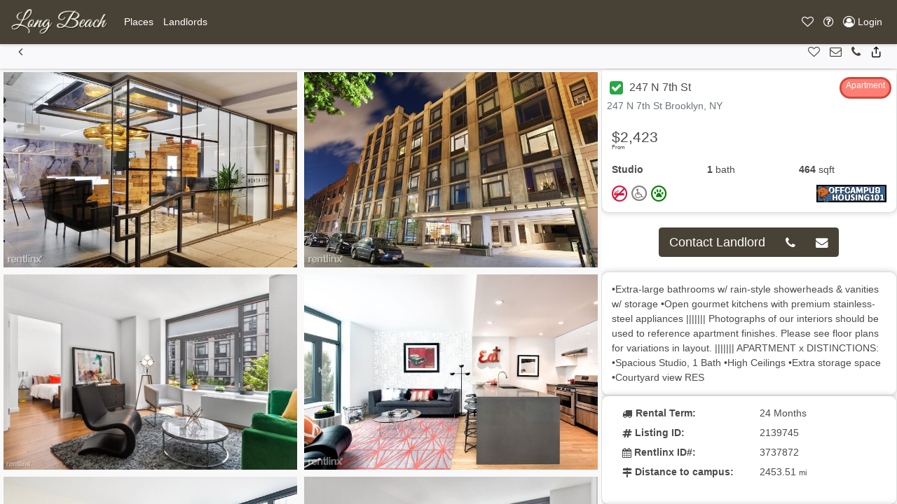

--- FILE ---
content_type: text/html; charset=UTF-8
request_url: https://long-beach-apartments.net/North-America/United-States/New-York/Brooklyn/247-N-7th-St-2139745/
body_size: 10801
content:
<!DOCTYPE html>
<html lang="en">
<head>
    <script>
				var user_ip = "172.71.150.147";
			</script>		 <meta charset="utf-8">
		 <meta name="viewport" content="width=device-width, initial-scale=1, maximum-scale=1, user-scalable=no">
		    <meta name="robots" content="all" />
            <meta name="description" content="Long Beach Apartments House & Apartment Rentals in Long Beach, CA">
    
    <link rel="alternate" href="https://long-beach-apartments.net" hreflang="en-US" />
    <title>Places for Rent in 247-N-7th-St-2139745, Brooklyn</title>    <link href="/__inc/js/vendor/jquery-ui-1.12.1/jquery-ui.min.css" type="text/css" rel="stylesheet">
    <link href="/__inc/css/styles.css" type="text/css" rel="stylesheet">
    <script>
                var google_map_zoom_level = 12,
          user_lat = parseFloat(0),
          user_long = parseFloat(0),
          site_location_pin = "/shared/images/location_pins/default-pin.png",
          primary_color = "#484236",
          secondary_color = "#000000",
          units = "mi";
        var kM = 'AIzaSyBgQtSfSjwznHrgtKREc6Tqw-6VBDw2B1A';
    </script>
    <script src="https://ajax.googleapis.com/ajax/libs/jquery/3.5.1/jquery.min.js"></script>
    <script src="/__inc/js/vendor/jquery-ui-1.12.1/jquery-ui.min.js"></script>
    <script src="https://cdnjs.cloudflare.com/ajax/libs/popper.js/1.14.7/umd/popper.min.js"
            integrity="sha384-UO2eT0CpHqdSJQ6hJty5KVphtPhzWj9WO1clHTMGa3JDZwrnQq4sF86dIHNDz0W1" crossorigin="anonymous"></script>
    <script src="/__inc/js/bootstrap/js/bootstrap.min.js"></script>
    <script src="https://www.google.com/recaptcha/api.js" defer></script>
	<!--script async src="https://pagead2.googlesyndication.com/pagead/js/adsbygoogle.js?client=ca-pub-2081699387745924"
     crossorigin="anonymous"></script-->	
    <!-- Google Tag Manager -->

    <script>
      function onRecaptcha(token) {
        document.getElementById("include_recaptcha").submit();
      }
      (function (i, s, o, g, r, a, m) {
        i['GoogleAnalyticsObject'] = r;
        i[r] = i[r] || function () {
          (i[r].q = i[r].q || []).push(arguments)
        }, i[r].l = 1 * new Date();
        a = s.createElement(o),
          m = s.getElementsByTagName(o)[0];
        a.async = 1;
        a.src = g;
        m.parentNode.insertBefore(a, m)
      })(window, document, 'script', '//www.google-analytics.com/analytics.js', 'ga');

      ga('create', 'UA-20973070-34', 'auto', {'allowLinker': true}); // Main och101.com tracking
      ga('create', 'UA-2700927-104', 'auto', {'name': '', 'allowLinker': true}); // Site specific tracking

      ga('require', 'linker');
      ga('.require', 'linker');

      ga('require', 'ecommerce', 'ecommerce.js');
      ga('.require', 'ecommerce', 'ecommerce.js');

      //ga('linker:autoLink', ['<?//= get_site_option('url') ?>//', '<?//= get_site_option('initials')?>//.<?//= get_site_option('url') ?>//']);

      ga('send', 'pageview'); // Send to och101 main
      ga('.send', 'pageview'); // Send to school specific
      
      $(document).ready(function(){
        toastr.options = {
          "closeButton": true,
          "debug": true,
          "newestOnTop": false,
          "progressBar": true,
          "positionClass": "toast-top-right",
          "preventDuplicates": false,
          "onclick": null,
          "showDuration": "300",
          "hideDuration": "1000",
          "timeOut": "9000",
          "extendedTimeOut": "1000",
          "showEasing": "swing",
          "hideEasing": "linear",
          "showMethod": "fadeIn",
          "hideMethod": "fadeOut"
        }
                })
    </script>
    		<link href="/__inc/images/favicon.png" rel="shortcut icon">
		            <link href="/__inc/css/och7_styles.css" type="text/css" rel="stylesheet">
            
            <script type="application/ld+json">
{
  "@context": "http://schema.org",
  "@type": "WebSite",
  "url": "http://long-beach-apartments.net/",
  "name" : "Long Beach Apartments",
  "alternateName" : "Long Beach Apartments",
  "potentialAction": {
	"@type": "SearchAction",
	"target": "https://long-beach-apartments.net/?search={loc_search}",
	"query-input": "required name=loc_search"
  },
  "logo": "https://och101.com/__inc/images/och101-logo.png",
  "contactPoint": [{
	"@type": "ContactPoint",
	"telephone": "888-248-7088",
	"areaServed" : ["US","CA"],
	"availableLanguage" : "English",
	"contactType": "customer service"
  }],
  "sameAs" : [ "https://www.facebook.com/och101", "https://twitter.com/och_101", "http://www.offcampushousing101.com/", "https://plus.google.com/105525950064687795886"]
}
    </script>

</head>
<body>
<!-- Google Tag Manager (noscript) -->
<noscript>
    <iframe src="https://www.googletagmanager.com/ns.html?id=GTM-TDN37BV"
            height="0" width="0" style="display:none;visibility:hidden"></iframe>
<!--google.com, pub-2081699387745924, DIRECT, f08c47fec0942fa0-->
</noscript>
<!-- End Google Tag Manager (noscript) -->

<!-- Background Image Slider -->
<style>
    .background-image.och7 {
        position: fixed;
        background-size: 50%;
        top: 0;
        left: 0;
        width: 100%;
        min-width: 100%;
        height: 100%;
        overflow: hidden;
        margin: auto;
        text-align: center;
        z-index: 0;
    }
    .background-image.och7 img {
        box-shadow: 0 -2px 3px rgba(0, 0, 0, .2);
        margin: auto;
        min-width: 100%;
        min-height: 100%;
        -webkit-filter: blur(2px) brightness(1);
        filter: blur(2px) brightness(1);
        -webkit-animation: blurimage 4s ease-in 1s forwards;
        animation: blurimage 4s ease-in 1s forwards;
    }
</style>

<div id='map_info_popup_div' style='position: absolute; top: 250px; right: 160px; z-index: 999;'></div>
<div class="background-image och7">
    <img id="bgimg" width="960" height="720" src="/shared/images/backgrounds/School-Background-2.jpg" data-original="/shared/images/backgrounds/School-Background-2.jpg">
</div>
<nav role=NavigationController id="MainNavigation" class="fixed-top bg-primary navbar-dark navbar text-sm navbar-expand-lg"><a class="navbar-brand" href="/"><img src='/shared/images/logos/small_logo_long beach.png' alt='Long Beach Apartments' height='40' class='d-inline-block float-left align-top'></a><button class="navbar-toggler MainNavigation" type="button" data-toggle="collapse" data-target="#navbarMainNavigationContent" aria-controls="navbarSupportedContent" aria-expanded="false" aria-label="Toggle navigation"><span class="navbar-toggler-icon"></span></button><div class="collapse navbar-collapse" id="navbarMainNavigationContent"><ul data-pos="left" class="navbar-nav"><li class="nav-item"><a href="/#listings-map-view" role="button" id=""  title="Places" class=" nav-link" ><span class="text">Places</span></a></li><li class="nav-item"><a href="/landlords" role="button" id=""  title="Landlords" class=" nav-link" ><span class="text">Landlords</span></a></li></ul></div><ul data-pos=right class="navbar-nav"><li class="nav-item"><a  role="button" id="navbarFavoritesPane" onclick="openPanel('favorites')" title="Favorites" class=" nav-link"  data-toggle='tooltip'  data-0='hide' ><i class="icon-heart-o"></i> <span class="text" style="display:none;">Favorites</span></a></li><li class="nav-item dropdown"><a  role="button" id="navbarHelpPane"  title="Help" class="dropdown-toggle nav-link"  data-toggle='dropdown'  aria-haspopup='true'  aria-expanded='false' ><i class="icon-question-circle-o"></i> <span class="text" style="display:none;">Help</span></a><div class="dropdown-menu" aria-labelledby="navbarHelpPane">
    <a class="dropdown-item" href="/about">About</a>
    <a class="dropdown-item" href="/universities">Colleges & Universities</a>
    <a class="dropdown-item" href="/scaminfo">Scam & Fraud Guidance</a>
    <a class="dropdown-item" href="/faq">FAQ</a>
    <a class="dropdown-item" href="/disclaimer">Disclaimer</a>

    <div class="dropdown-divider"></div>
    <a class="dropdown-item" href="/terms">Terms of Use</a>
    <a class="dropdown-item" href="/privacy">Privacy Policy</a>

    <div class="dropdown-divider"></div>
    <a class="dropdown-item" href="/contact"><i class="icon-phone"></i> Contact Support</a>
    <a class="dropdown-item" href="/contact?type=report"><i class="icon-bug"></i> Report a Problem</a>

    <div class="dropdown-divider"></div>
    <a class="dropdown-item" href="/landlords">Post My Ad</a>
    <a class="dropdown-item" href="https://emg.ca" target="_blank" rel="noopener">Visit EMG.ca</a>
</div></li><li class="nav-item"><a href="/Login/" role="button" id=""  title="Login" class="login_button nav-link" ><i class="icon-user-circle-o"></i> <span class="text">Login</span></a></li></ul></nav><style>
#MainNavigation { z-index: 3000 !important; position: relative; }
#MainNavigation .dropdown-menu { z-index: 3050 !important; }
</style><section role=PageView id="listingfull"><!-- eeeeeeeeeeeeeeeeeeeeeee --><!-- eeeeeeeeeeeeeeeeeeeeeee --><div data-role="listing-full" id="listing_2139745"
     class="listing ">

    <nav role=NavigationController id="ListingNavigation" class="sticky-top navbar text-sm navbar-expand-lg"><button class="navbar-toggler ListingNavigation" type="button" data-toggle="collapse" data-target="#navbarListingNavigationContent" aria-controls="navbarSupportedContent" aria-expanded="false" aria-label="Toggle navigation"><span class="navbar-toggler-icon"></span></button><div class="collapse navbar-collapse" id="navbarListingNavigationContent"><ul data-pos="left" class="navbar-nav"><li class="nav-item"><a href="javascript:history.go(-1)" role="button" id=""  title="Back" class=" nav-link" ><i class="icon-chevron-left1"></i> <span class="text" style="display:none;">Back</span></a></li></ul></div><ul data-pos=right class="navbar-nav"><li class="nav-item"><a  role="button" id=""  title="Add To Favorites" class="add-to-favorites nav-link"  data-toggle='tooltip'  data-listing='2139745' ><i class="icon-heart-o"></i> <span class="text" style="display:none;">Add To Favorites</span></a></li><li class="nav-item"><a href="#listing-contactform" role="button" id="" onclick="document.getElementById('fname').focus(); return false;" title="Inquire Now" class=" nav-link" ><i class="icon-envelope-o"></i> <span class="text" style="display:none;">Inquire Now</span></a></li><li class="nav-item"><a href="tel:(844) 243-9746 x1105" role="button" id=""  title="Call Landlord" class=" nav-link" ><i class="icon-phone"></i> <span class="text" style="display:none;">Call Landlord</span></a></li><li class="nav-item"><button  role="button" id="" onclick="openPopup({url:'socialshare',
			   	 	id:'socialsharePopup',
				   	data:{
					 	url:'https://long-beach-apartments.net/North-America/United-States/New-York/Brooklyn/247-N-7th-St-2139745/',
					 	title:'Share: 247 N 7th St',
						directory:'/North-America/United-States/New-York/Brooklyn/247-N-7th-St-2139745/',
						links: {
							facebook:	'http://www.facebook.com/sharer.php?u=https://long-beach-apartments.net/North-America/United-States/New-York/Brooklyn/247-N-7th-St-2139745/',
							twitter:	'http://twitter.com/share?text=247 N 7th St&url=https://long-beach-apartments.net/North-America/United-States/New-York/Brooklyn/247-N-7th-St-2139745/'
						}
					}
				});" title="Share" class=" nav-link" ><i class="icon-share1"></i> <span class="text" style="display:none;">Share</span></button></li></ul></nav>    <div class="listing-full-container slide">
        <aside role=PanelView id="listing-gallery-panel" data-position="left"  data-grow="" data-type="static" data-size="twothird" class="carousel slide" style="" data-dismissable="">            <div class="listing-gallery carousel-inner">
                <figure class='active carousel-item' data-zoom='large' onclick="openPopup({id:'zoom-image-2139745-0', content:'<img src=/shared/property/2020/9/9/94f38490-e8a4-48a6-a619-25e09ba61a32.jpg>'})"><img src="/shared/property/2020/9/9/94f38490-e8a4-48a6-a619-25e09ba61a32.jpg" title='No caption' id='image0' height='196' width='292'></figure><figure class='carousel-item' data-zoom='large' onclick="openPopup({id:'zoom-image-2139745-1', content:'<img src=/shared/property/2020/9/9/64658af6-605f-4c43-9142-810450247549.jpg>'})"><img src="/shared/property/2020/9/9/64658af6-605f-4c43-9142-810450247549.jpg" title='No caption' id='image1' height='196' width='292'></figure><figure class='carousel-item' data-zoom='large' onclick="openPopup({id:'zoom-image-2139745-2', content:'<img src=/shared/property/2020/9/9/f0144aa0-0021-4c7a-bada-ccebfa84b13a.jpg>'})"><img src="/shared/property/2020/9/9/f0144aa0-0021-4c7a-bada-ccebfa84b13a.jpg" title='No caption' id='image2' height='196' width='292'></figure><figure class='carousel-item' data-zoom='large' onclick="openPopup({id:'zoom-image-2139745-3', content:'<img src=/shared/property/2020/9/9/ba25daf2-aeb8-4e14-a12d-06292fe61a9a.jpg>'})"><img src="/shared/property/2020/9/9/ba25daf2-aeb8-4e14-a12d-06292fe61a9a.jpg" title='No caption' id='image3' height='196' width='292'></figure><figure class='carousel-item' data-zoom='large' onclick="openPopup({id:'zoom-image-2139745-4', content:'<img src=/shared/property/2020/9/9/d872f369-9d71-4a49-9956-b3033435980e.jpg>'})"><img src="/shared/property/2020/9/9/d872f369-9d71-4a49-9956-b3033435980e.jpg" title='No caption' id='image4' height='196' width='292'></figure><figure class='carousel-item' data-zoom='large' onclick="openPopup({id:'zoom-image-2139745-5', content:'<img src=/shared/property/2020/9/9/0b9f1123-f6fd-4df8-9a1b-b133d822ede9.jpg>'})"><img src="/shared/property/2020/9/9/0b9f1123-f6fd-4df8-9a1b-b133d822ede9.jpg" title='No caption' id='image5' height='196' width='292'></figure><figure class='carousel-item' data-zoom='large' onclick="openPopup({id:'zoom-image-2139745-6', content:'<img src=/shared/property/2020/9/9/b6d3ab7c-5941-4b6d-9305-645886567662.jpg>'})"><img src="/shared/property/2020/9/9/b6d3ab7c-5941-4b6d-9305-645886567662.jpg" title='No caption' id='image6' height='196' width='292'></figure><figure class='carousel-item' data-zoom='large' onclick="openPopup({id:'zoom-image-2139745-7', content:'<img src=/shared/property/2020/9/9/9657f234-3546-44df-b18e-03ba243a8385.jpg>'})"><img src="/shared/property/2020/9/9/9657f234-3546-44df-b18e-03ba243a8385.jpg" title='No caption' id='image7' height='196' width='292'></figure><figure class='carousel-item' data-zoom='large' onclick="openPopup({id:'zoom-image-2139745-8', content:'<img src=/shared/property/2020/9/9/2320fb7f-da74-4edc-b3c5-c894d9e06e61.jpg>'})"><img src="/shared/property/2020/9/9/2320fb7f-da74-4edc-b3c5-c894d9e06e61.jpg" title='No caption' id='image8' height='196' width='292'></figure><figure class='carousel-item' data-zoom='large' onclick="openPopup({id:'zoom-image-2139745-9', content:'<img src=/shared/property/2020/9/9/03175425-f6c6-499f-baa4-dc3679a69288.jpg>'})"><img src="/shared/property/2020/9/9/03175425-f6c6-499f-baa4-dc3679a69288.jpg" title='No caption' id='image9' height='196' width='292'></figure><figure class='carousel-item' data-zoom='large' onclick="openPopup({id:'zoom-image-2139745-10', content:'<img src=/shared/property/2020/9/9/722ff0f3-abf9-4c77-bb1b-babe70bcb8ad.jpg>'})"><img src="/shared/property/2020/9/9/722ff0f3-abf9-4c77-bb1b-babe70bcb8ad.jpg" title='No caption' id='image10' height='196' width='292'></figure><figure class='carousel-item' data-zoom='large' onclick="openPopup({id:'zoom-image-2139745-11', content:'<img src=/shared/property/2020/9/9/9a5e3c40-d3a4-41cb-bf61-a45dc58099d0.jpg>'})"><img src="/shared/property/2020/9/9/9a5e3c40-d3a4-41cb-bf61-a45dc58099d0.jpg" title='No caption' id='image11' height='196' width='292'></figure><figure class='carousel-item' data-zoom='large' onclick="openPopup({id:'zoom-image-2139745-12', content:'<img src=/shared/property/2020/9/9/42cf7752-8269-475b-bc68-fd073957bd92.jpg>'})"><img src="/shared/property/2020/9/9/42cf7752-8269-475b-bc68-fd073957bd92.jpg" title='No caption' id='image12' height='196' width='292'></figure><figure class='carousel-item' data-zoom='large' onclick="openPopup({id:'zoom-image-2139745-13', content:'<img src=/shared/property/2020/9/9/a5bb7dd7-c353-4abd-94eb-63876bbd5fab.jpg>'})"><img src="/shared/property/2020/9/9/a5bb7dd7-c353-4abd-94eb-63876bbd5fab.jpg" title='No caption' id='image13' height='196' width='292'></figure><figure class='carousel-item' data-zoom='large' onclick="openPopup({id:'zoom-image-2139745-14', content:'<img src=/shared/property/2020/9/9/796cc04c-bb2b-4d12-9a7e-5848b78abb7f.jpg>'})"><img src="/shared/property/2020/9/9/796cc04c-bb2b-4d12-9a7e-5848b78abb7f.jpg" title='No caption' id='image14' height='196' width='292'></figure><figure class='carousel-item' data-zoom='large' onclick="openPopup({id:'zoom-image-2139745-15', content:'<img src=/shared/property/2020/9/9/b97ecfcb-2cad-4dde-95f0-a0237fad906d.jpg>'})"><img src="/shared/property/2020/9/9/b97ecfcb-2cad-4dde-95f0-a0237fad906d.jpg" title='No caption' id='image15' height='196' width='292'></figure><figure class='carousel-item' data-zoom='large' onclick="openPopup({id:'zoom-image-2139745-16', content:'<img src=/shared/property/2020/9/9/7ee51a26-4877-4d4a-942a-c7f7062a53af.jpg>'})"><img src="/shared/property/2020/9/9/7ee51a26-4877-4d4a-942a-c7f7062a53af.jpg" title='No caption' id='image16' height='196' width='292'></figure><figure class='carousel-item' data-zoom='large' onclick="openPopup({id:'zoom-image-2139745-17', content:'<img src=/shared/property/2020/9/9/73fef9a0-7976-480f-83d9-9fa59412f9d0.jpg>'})"><img src="/shared/property/2020/9/9/73fef9a0-7976-480f-83d9-9fa59412f9d0.jpg" title='No caption' id='image17' height='196' width='292'></figure><figure class='carousel-item' data-zoom='large' onclick="openPopup({id:'zoom-image-2139745-18', content:'<img src=/shared/property/2020/9/9/c38a074f-5ba9-4f5b-a4d7-fee19e50e2a5.jpg>'})"><img src="/shared/property/2020/9/9/c38a074f-5ba9-4f5b-a4d7-fee19e50e2a5.jpg" title='No caption' id='image18' height='196' width='292'></figure><figure class='carousel-item' data-zoom='large' onclick="openPopup({id:'zoom-image-2139745-19', content:'<img src=/shared/property/2020/9/9/43c79070-6a5c-4e0a-932d-299e77757c0c.jpg>'})"><img src="/shared/property/2020/9/9/43c79070-6a5c-4e0a-932d-299e77757c0c.jpg" title='No caption' id='image19' height='196' width='292'></figure><figure class='carousel-item' data-zoom='large' onclick="openPopup({id:'zoom-image-2139745-20', content:'<img src=/shared/property/2020/9/9/f6496ca3-7250-41ba-811d-395ed906d095.jpg>'})"><img src="/shared/property/2020/9/9/f6496ca3-7250-41ba-811d-395ed906d095.jpg" title='No caption' id='image20' height='196' width='292'></figure><figure class='carousel-item' data-zoom='large' onclick="openPopup({id:'zoom-image-2139745-21', content:'<img src=/shared/property/2020/9/9/59910843-c794-4a38-a2b4-14b87c89c644.jpg>'})"><img src="/shared/property/2020/9/9/59910843-c794-4a38-a2b4-14b87c89c644.jpg" title='No caption' id='image21' height='196' width='292'></figure><figure class='carousel-item' data-zoom='large' onclick="openPopup({id:'zoom-image-2139745-22', content:'<img src=/shared/property/2020/9/9/8483ba89-e24a-45c8-a4da-257c077efb1f.jpg>'})"><img src="/shared/property/2020/9/9/8483ba89-e24a-45c8-a4da-257c077efb1f.jpg" title='No caption' id='image22' height='196' width='292'></figure><figure class='carousel-item' data-zoom='large' onclick="openPopup({id:'zoom-image-2139745-23', content:'<img src=/shared/property/2020/9/9/b3802735-faf8-4a83-8b9a-b3b36d72d075.jpg>'})"><img src="/shared/property/2020/9/9/b3802735-faf8-4a83-8b9a-b3b36d72d075.jpg" title='No caption' id='image23' height='196' width='292'></figure><figure class='carousel-item' data-zoom='large' onclick="openPopup({id:'zoom-image-2139745-24', content:'<img src=/shared/property/2020/9/9/a5c5d1af-cac6-4e71-bf12-9c70ab7d56d7.jpg>'})"><img src="/shared/property/2020/9/9/a5c5d1af-cac6-4e71-bf12-9c70ab7d56d7.jpg" title='No caption' id='image24' height='196' width='292'></figure><figure class='carousel-item' data-zoom='large' onclick="openPopup({id:'zoom-image-2139745-25', content:'<img src=/shared/property/2020/9/9/fb6d1260-ec35-44b7-b941-94abfa5b0299.jpg>'})"><img src="/shared/property/2020/9/9/fb6d1260-ec35-44b7-b941-94abfa5b0299.jpg" title='No caption' id='image25' height='196' width='292'></figure><figure class='carousel-item' data-zoom='large' onclick="openPopup({id:'zoom-image-2139745-26', content:'<img src=/shared/property/2020/9/9/f4c11f1d-1d1f-46ec-8c07-d16f004ce189.jpg>'})"><img src="/shared/property/2020/9/9/f4c11f1d-1d1f-46ec-8c07-d16f004ce189.jpg" title='No caption' id='image26' height='196' width='292'></figure><figure class='carousel-item' data-zoom='large' onclick="openPopup({id:'zoom-image-2139745-27', content:'<img src=/shared/property/2020/9/9/a124508f-94b0-4537-8792-8cb85c7f2221.jpg>'})"><img src="/shared/property/2020/9/9/a124508f-94b0-4537-8792-8cb85c7f2221.jpg" title='No caption' id='image27' height='196' width='292'></figure><figure class='carousel-item' data-zoom='large' onclick="openPopup({id:'zoom-image-2139745-28', content:'<img src=/shared/property/2020/9/9/32db4f1e-39b2-4e38-95b0-421f914a50f6.jpg>'})"><img src="/shared/property/2020/9/9/32db4f1e-39b2-4e38-95b0-421f914a50f6.jpg" title='No caption' id='image28' height='196' width='292'></figure><figure class='carousel-item' data-zoom='large' onclick="openPopup({id:'zoom-image-2139745-29', content:'<img src=/shared/property/2020/9/9/fba8d88b-30a7-4e22-a6a2-9fdb6029e996.jpg>'})"><img src="/shared/property/2020/9/9/fba8d88b-30a7-4e22-a6a2-9fdb6029e996.jpg" title='No caption' id='image29' height='196' width='292'></figure><figure class='carousel-item' data-zoom='large' onclick="openPopup({id:'zoom-image-2139745-30', content:'<img src=/shared/property/2020/9/9/d8be2fad-92a0-4071-8d4e-1a7001d8f417.jpg>'})"><img src="/shared/property/2020/9/9/d8be2fad-92a0-4071-8d4e-1a7001d8f417.jpg" title='No caption' id='image30' height='196' width='292'></figure><figure class='carousel-item' data-zoom='large' onclick="openPopup({id:'zoom-image-2139745-31', content:'<img src=/shared/property/2020/9/9/5d2e4cc4-07ec-4948-9428-5b63b66ac298.jpg>'})"><img src="/shared/property/2020/9/9/5d2e4cc4-07ec-4948-9428-5b63b66ac298.jpg" title='No caption' id='image31' height='196' width='292'></figure><figure class='carousel-item' data-zoom='large' onclick="openPopup({id:'zoom-image-2139745-32', content:'<img src=/shared/property/2020/9/9/c62e12f8-9a5f-445b-8692-5a318b842555.jpg>'})"><img src="/shared/property/2020/9/9/c62e12f8-9a5f-445b-8692-5a318b842555.jpg" title='No caption' id='image32' height='196' width='292'></figure><figure class='carousel-item' data-zoom='large' onclick="openPopup({id:'zoom-image-2139745-33', content:'<img src=/shared/property/2020/9/9/eb2fdeeb-c3c7-419a-b2d5-8e590794ee63.jpg>'})"><img src="/shared/property/2020/9/9/eb2fdeeb-c3c7-419a-b2d5-8e590794ee63.jpg" title='No caption' id='image33' height='196' width='292'></figure><figure class='carousel-item' data-zoom='large' onclick="openPopup({id:'zoom-image-2139745-34', content:'<img src=/shared/property/2020/9/9/87544e14-20b3-4644-b07a-cfa77369f8a4.jpg>'})"><img src="/shared/property/2020/9/9/87544e14-20b3-4644-b07a-cfa77369f8a4.jpg" title='No caption' id='image34' height='196' width='292'></figure><figure class='carousel-item' data-zoom='large' onclick="openPopup({id:'zoom-image-2139745-35', content:'<img src=/shared/property/2020/9/9/a8a38484-40ba-49ea-871e-1af88d6947e3.jpg>'})"><img src="/shared/property/2020/9/9/a8a38484-40ba-49ea-871e-1af88d6947e3.jpg" title='No caption' id='image35' height='196' width='292'></figure><figure class='carousel-item' data-zoom='large' onclick="openPopup({id:'zoom-image-2139745-36', content:'<img src=/shared/property/2020/9/9/b259ec06-f884-4e1c-bf67-1102e562ac02.jpg>'})"><img src="/shared/property/2020/9/9/b259ec06-f884-4e1c-bf67-1102e562ac02.jpg" title='No caption' id='image36' height='196' width='292'></figure><figure class='carousel-item' data-zoom='large' onclick="openPopup({id:'zoom-image-2139745-37', content:'<img src=/shared/property/2020/9/9/3da3a3a7-276f-4434-bac9-00ecd68755b4.jpg>'})"><img src="/shared/property/2020/9/9/3da3a3a7-276f-4434-bac9-00ecd68755b4.jpg" title='No caption' id='image37' height='196' width='292'></figure><figure class='carousel-item' data-zoom='large' onclick="openPopup({id:'zoom-image-2139745-38', content:'<img src=/shared/property/2020/9/9/9d3bac8a-830a-4370-b151-864c4c6515bf.jpg>'})"><img src="/shared/property/2020/9/9/9d3bac8a-830a-4370-b151-864c4c6515bf.jpg" title='No caption' id='image38' height='196' width='292'></figure><figure class='carousel-item' data-zoom='large' onclick="openPopup({id:'zoom-image-2139745-39', content:'<img src=/shared/property/2020/9/9/d36c6b9c-ee3f-4387-92a5-16f53e1ceb62.jpg>'})"><img src="/shared/property/2020/9/9/d36c6b9c-ee3f-4387-92a5-16f53e1ceb62.jpg" title='No caption' id='image39' height='196' width='292'></figure><figure class='carousel-item' data-zoom='large' onclick="openPopup({id:'zoom-image-2139745-40', content:'<img src=/shared/property/2020/9/9/71d350f2-e946-4373-a9ec-1b73dfea3198.jpg>'})"><img src="/shared/property/2020/9/9/71d350f2-e946-4373-a9ec-1b73dfea3198.jpg" title='No caption' id='image40' height='196' width='292'></figure>            </div>
            <a class="carousel-control-prev" href="#listing-gallery-panel" role="button" data-slide="prev">
                <span class="carousel-control-prev-icon" aria-hidden="true"></span>
                <span class="sr-only">Previous</span>
            </a>
            <a class="carousel-control-next" href="#listing-gallery-panel" role="button" data-slide="next">
                <span class="carousel-control-next-icon" aria-hidden="true"></span>
                <span class="sr-only">Next</span>
            </a>
        </aside><aside role=PanelView id="listing-details-panel" data-position="right"  data-grow="" data-type="static" data-size="third" class="" style="" data-dismissable="">
        <div class="card">
            <div class="card-header row justify-content-between ">
                <h5 class="card-title">
                                            <a href="#" onclick="openPopup({id:'verified', url: 'verified'});" class="btn btn-sm p-1" style="color: #fff; line-height: 1;"><i class="icon-check-square" style="color: #28a745; font-size: 1.6rem;"></i></a>
                    247 N 7th St                </h5>
                <span class="property-type property-type-20">Apartment</span>                <div class="text-muted listing-address">247 N 7th St Brooklyn, NY</div>
            </div>

            <div class="row no-gutters">
                <div class="col-lg-12 d-flex flex-column">

                    <div class="card-body">
                        <h4 class="card-text listing-price">
                                        <sup>From</sup> $2,423                                </h4>
                        <ul class="list-group list-group-flush list-group-horizontal d-flex text-left">
                            <li class="list-group-item flex-fill pl-0" data-toggle="tooltip" data-placement="top"
                                title="Studio Bedrooms">
                                <strong>Studio</strong>                            </li>
                            <li class="list-group-item flex-fill" data-toggle="tooltip" data-placement="top"
                                title="1 Bathrooms">
                                <strong>1</strong> bath
                            </li>
                            <li class="list-group-item flex-fill" data-toggle="tooltip" data-placement="top"
                                title="464 Square Feet">
                                <strong>464</strong> sqft                            </li>
                        </ul>
                        <div class="d-flex justify-content-between">
                            <div class="listing-allowsinfo" style="position: inherit;">
                                                                <i title="No Smoking" data-toggle="tooltip"
                                   class="icon-no-smoking"></i>
                                <i class="icon-no-disability" data-toggle="tooltip"
                                   title="No Disability Accessible"></i>

                                                                <i class="icon-pets" data-toggle="tooltip" title="Pets Allowed"></i>
                            </div>
                            <div class="listing-partner">
                                <a href="/?partner=1013719" target="new"><img
                                            src="/shared/banners/partners/100/partner_1013719.gif"
                                            data-toggle="tooltip" alt="brought to you by "
                                            title=" - 1013719"></a>
                            </div>
                        </div>

                    </div>
                </div>

            </div>
        </div>
	
	<div class="p-4 d-flex">
            <div class="btn-group btn-group-lg m-auto">
                                    <button class="btn btn-primary"
                            onclick="$('#listing-details-panel').animate({scrollTop:1000}, 500, function(){$('#fname').focus()}); return false;">
                        Contact Landlord
                    </button>                        <a role="button" href="tel:(844) 243-9746 x1105" class="btn btn-primary"><i class="icon-phone"></i></a>                        <button class="btn btn-primary"
                                onclick="$('#listing-details-panel').animate({scrollTop:1000}, 500, function(){$('#fname').focus()}); return false;"><i
                                    class="icon-envelope"></i></button>            </div>
        </div>

        <div class="card">
            <div class="card-body">
                •Extra-large bathrooms w/ rain-style showerheads & vanities w/ storage
•Open gourmet kitchens with premium stainless-steel appliances

||||||| Photographs of our interiors should be used to reference apartment finishes. Please see floor plans for variations in layout. |||||||

APARTMENT x DISTINCTIONS:
•Spacious Studio, 1 Bath
•High Ceilings
•Extra storage space
•Courtyard view

RES                            </div>
        </div>

        <div class="card">
            <div class="card-body">
                <dl class="row">
                                            <dt class="col-sm-6"><i class="icon-truck"></i> Rental Term:</dt>
                        <dd class="col-sm-6">24 Months</dd>
                                                                                                                        <dt class="col-sm-6"><i class="icon-hashtag"></i> Listing ID:</dt>
                    <dd class="col-sm-6">2139745</dd>

                                            <dt class="col-sm-6"><i class="icon-calendar"></i> Rentlinx ID#:</dt>
                        <dd class="col-sm-6">3737872</dd>
                    
                                            <dt class="col-sm-6"><i class="icon-map-signs"></i> Distance to campus:</dt>
                        <dd class="col-sm-6">2453.51                            <small>mi</small>
                        </dd>
                    



                </dl>

            </div>
        </div>

                    <div class="card">
            <div class="card-body">
                <h3>Features</h3>
                <ul class="list-unstyled">
                    <li>Dishwasher</li>
<li>Small Dogs Allowed</li><li>Washer & Dryer</li>                </ul>
            </div>
            </div>
                    <div class="card">
            <div class="card-body">
                <h3>Amenities</h3>
                <ul class="list-unstyled">
                    <li>Elevator</li>
<li>Exercise Facility</li><li>Balcony</li>                </ul>
            </div>
            </div>            <div class="card" id="listing-contactform">
                <div class="card-body">
                                                                <a role="button" href="tel:(844) 243-9746 x1105" class="btn btn-primary btn-lg mb-3 form-control">
                            <i class="icon-phone"></i> (844) 243-9746 x1105                        </a>
                                                                    <form method="post" id="contact_landlord">
                            <div class="form-row mb-3">
                                <div class="col-sm-6">
                                    <input type="text" placeholder="First Name" name="first_name"
                                           id="fname"
                                           class="form-control"
                                           required
                                           value="">
                                </div>
                                <div class="col-sm-6">
                                    <input type="text" placeholder="Last Name" name="last_name"
                                           id="lname"
                                           class="form-control"
                                           required
                                           value="">
                                </div>
                            </div>
                            <div class="form-row mb-3">
                                <div class="col">
                                    <input type="email" placeholder="Email" name="email"
                                           id="email"
                                           class="form-control"
                                           required
                                           value="">
                                </div>
                                <div class="col">
                                    <input type="tel" placeholder="Return Phone" name="phone"
                                           id="phone"
                                           class="form-control"
                                           required
                                           value="">
                                </div>
                            </div>
                            <div class="form-row mb-3">
                                <div class="col">
                                    <input type="text" placeholder="Move-in Date" name="moveindate" id="moveindate" class="form-control datepicker">
                                </div>
                            </div>
                            <div class="form-row mb-3">
                                <div class="col">
                                    <textarea class="form-control" name="comments" id="comments" placeholder="Message to Landlord" required></textarea>
                                </div>
                            </div>
                            <div class="form-row mb-3">
                                <div class="col">


                                    <!-- 🔹 Cloudflare Turnstile Widget -->
<script>
    function _turnstileCb() {
        console.log("Cloudflare Turnstile loaded successfully.");
    }
</script>
<script src="https://challenges.cloudflare.com/turnstile/v0/api.js?onload=_turnstileCb" defer></script>
                                    <div class="form-row mb-3">
                                        <div class="col text-center">
                                            <div class="cf-turnstile" data-sitekey="0x4AAAAAAA9Ve5P2B5indFr8"></div>
                                        </div>
                                    </div>
                                </div>
                            </div>
                            <div class="form-row">
                                <input type="hidden" name="lid" value="2139745">
                                <input type="hidden" name="subject" value="Your ad on long-beach-apartments.net">
                                <input type="hidden" name="aid" value="-1">
                                <input type="hidden" name="oid" value="1050556">
                                <input type="hidden" name="domain" value="long-beach-apartments.net">
                                <input type="hidden" name="return_url" value="https://long-beach-apartments.net/North-America/United-States/New-York/Brooklyn/247-N-7th-St-2139745/">
                                <input type="hidden" name="directory" value="/North-America/United-States/New-York/Brooklyn/247-N-7th-St-2139745/">
                                <input type="hidden" name="initiator" value="1">

                                <button type="submit" role="button" class="btn btn-primary btn-lg form-control" value="Submit"
                                        id="check_availability_contact"
                                        title="contact landlord now">
                                    <i class="icon-send"></i> Check Now.
                                </button>
                            </div>
                        </form>
                                            <script>
                          $(function () {
                            $(".datepicker").datepicker();
                          });
                        </script>
                                    </div>
            </div>
                        <div class="card mt-4" id="listing-contactform">
                    <div class="card-header">
                        <h3>Listings close to this one</h3>
                    </div>
                    <div class="card-body">
                        <!-- gatti -->




<style>
  .card {
    border-radius: 10px;
    box-shadow: 0 0 10px rgba(0, 0, 0, 0.2);
  }
  .wide-text {
    margin: 0 auto;
    text-align: center;
  }

    .image-container {
        position: relative;
    }

    .overlay {
        position: absolute;
        bottom: 10px;
        right: 10px;
    }

    .overlay2 {
        position: absolute;
        top: 10px;
        left: 10px;
    }

    .listing-allowsinfo {
        position: absolute;
        bottom: 10px;
        left: 10px;
    }
</style>






<div data-role="listing-brief" data-listing="4362755" id="listing_4362755" class="listing  ">
    <div class="card rounded-lg">

        <div class="card-header row ">
            <div onclick="openPopup({id:'verified', url: 'verified'});" class="btn btn-large p-0 pr-1 listing-verified" style="cursor: pointer; color: #fff; line-height: 1;" data-toggle="tooltip" data-placement="top" title="Verified Landlord"><i class="icon-check-square" style="color: #28a745; font-size: 1.6rem;"></i></div>
            <h5 class="card-title" onclick="window.location='/North-America/United-States/New-York/Brooklyn/Brighton-3rd-St-4362755/'">
                Brighton 3rd St            </h5>
            <div class="text-muted listing-address" onclick="window.location='/North-America/United-States/New-York/Brooklyn/Brighton-3rd-St-4362755/'">Brighton 3rd St Brooklyn, NY</div>
        </div>
<!--  -->
                
        <div id="listing-4362755-image" onclick="window.location.href='/North-America/United-States/New-York/Brooklyn/Brighton-3rd-St-4362755/'" class="image-container" style="background-size: cover; background-image: url('/shared//property/2023/7/19/31d8b510-657a-4472-8422-fd0d35bdaa23.png'); background-position: center 50%; height: 300px;" title="brighton 3rd st">
            <span class="overlay2 bg-light rounded-lg pb-0 pt-2 pr-2 pl-2"><h5>$2,200</h5></span>
            <span class="overlay property-type property-type-24 rounded-lg pb-0">House</span>

            <div class="listing-allowsinfo bg-light rounded-lg pl-1 pr-1 bg-info pl-1 pb-0 m-0">
                                            <i title="No Smoking" data-toggle="tooltip" class="icon-no-smoking"></i>    
                                <i class="icon-no-disability" data-toggle="tooltip" title="No Disability Accessible"></i>
    
                                                                <i class="icon-pets" data-toggle="tooltip" title="Pets Allowed"></i>
            </div>
        </div>
                
        <div class="card-body w-100">
            <div class='row'>
                <ul class="nav nav-pills w-100 p-0 m-0 d-flex flex-wrap">
                    <li class="nav-item text-center mr-2" style="flex-grow: 1;">3 Bed</li>
                    <li class="nav-item text-center mr-2" style="flex-grow: 1;">1 Bath</li>
                                        <li class="nav-item text-center mr-2" style="flex-grow: 1;">2453.54-mi</li>                                        
                    <li class="nav-item text-right" style="flex-grow: 1;">Ad# 4362755</li>
                </ul>
            </div>
        </div>

        <div class="card-footer">
            <div class="d-flex justify-content-between mb-0 listing-controls">
                <a class="add-to-favorites" data-listing="4362755" data-toggle="tooltip" data-placement="top" title="Add to Favorites"><i class="icon-heart-o"></i></a>
                <a href="/North-America/United-States/New-York/Brooklyn/Brighton-3rd-St-4362755/#listing-contactform"><i class="icon-envelope-o" data-toggle="tooltip" data-placement="top" title="Email Landlord"></i></a>
                <a  href="tel:(516) 526-8597" data-toggle="tooltip" data-placement="top" onclick="ga('send', 'event', 'links', 'call-landlord');" title="Call: (516) 526-8597"> <i class="icon-phone1"></i></a>
                <a onclick='openPopup({
                        url: "socialshare",
                        id: "socialsharePopup",
                        data: {
                        url: "https:\/\/long-beach-apartments.net\/North-America\/United-States\/New-York\/Brooklyn\/Brighton-3rd-St-4362755\/",
                        title: "Share: brighton 3rd st",
                        directory: "\/North-America\/United-States\/New-York\/Brooklyn\/Brighton-3rd-St-4362755\/",
                        links: {
                            facebook: "http:\/\/www.facebook.com\/sharer.php?u=",
                            twitter:  "http:\/\/twitter.com\/share?text=brighton 3rd st&url="                        }
                        }
                });'><i class="icon-share1" data-toggle="tooltip" data-placement="top" title="Share"></i></a>
                <div class="listing-partner"><a href="/?partner=1013719" target="new"><img src="/shared/banners/partners/100/partner_1013719.gif"></a></div>
            </div>
        </div>

    </div>
</div>

<!-- gatti -->
<!-- gatti -->


<div data-role="listing-brief" data-listing="4362749" id="listing_4362749" class="listing  ">
    <div class="card rounded-lg">

        <div class="card-header row ">
            <div onclick="openPopup({id:'verified', url: 'verified'});" class="btn btn-large p-0 pr-1 listing-verified" style="cursor: pointer; color: #fff; line-height: 1;" data-toggle="tooltip" data-placement="top" title="Verified Landlord"><i class="icon-check-square" style="color: #28a745; font-size: 1.6rem;"></i></div>
            <h5 class="card-title" onclick="window.location='/North-America/United-States/New-York/Brooklyn/Avenue-U-4362749/'">
                Avenue U            </h5>
            <div class="text-muted listing-address" onclick="window.location='/North-America/United-States/New-York/Brooklyn/Avenue-U-4362749/'">Avenue U Brooklyn, NY</div>
        </div>
<!--  -->
                
        <div id="listing-4362749-image" onclick="window.location.href='/North-America/United-States/New-York/Brooklyn/Avenue-U-4362749/'" class="image-container" style="background-size: cover; background-image: url('/shared/images/photo_na.gif'); background-position: center 50%; height: 300px;" title="avenue u">
            <span class="overlay2 bg-light rounded-lg pb-0 pt-2 pr-2 pl-2"><h5>$1,595</h5></span>
            <span class="overlay property-type property-type-24 rounded-lg pb-0">House</span>

            <div class="listing-allowsinfo bg-light rounded-lg pl-1 pr-1 bg-info pl-1 pb-0 m-0">
                                            <i title="No Smoking" data-toggle="tooltip" class="icon-no-smoking"></i>    
                                <i class="icon-no-disability" data-toggle="tooltip" title="No Disability Accessible"></i>
    
                                                                <i class="icon-pets" data-toggle="tooltip" title="Pets Allowed"></i>
            </div>
        </div>
                
        <div class="card-body w-100">
            <div class='row'>
                <ul class="nav nav-pills w-100 p-0 m-0 d-flex flex-wrap">
                    <li class="nav-item text-center mr-2" style="flex-grow: 1;">1 Bed</li>
                    <li class="nav-item text-center mr-2" style="flex-grow: 1;">1 Bath</li>
                                        <li class="nav-item text-center mr-2" style="flex-grow: 1;">2454.87-mi</li>                                        
                    <li class="nav-item text-right" style="flex-grow: 1;">Ad# 4362749</li>
                </ul>
            </div>
        </div>

        <div class="card-footer">
            <div class="d-flex justify-content-between mb-0 listing-controls">
                <a class="add-to-favorites" data-listing="4362749" data-toggle="tooltip" data-placement="top" title="Add to Favorites"><i class="icon-heart-o"></i></a>
                <a href="/North-America/United-States/New-York/Brooklyn/Avenue-U-4362749/#listing-contactform"><i class="icon-envelope-o" data-toggle="tooltip" data-placement="top" title="Email Landlord"></i></a>
                <a  href="tel:(516) 526-8597" data-toggle="tooltip" data-placement="top" onclick="ga('send', 'event', 'links', 'call-landlord');" title="Call: (516) 526-8597"> <i class="icon-phone1"></i></a>
                <a onclick='openPopup({
                        url: "socialshare",
                        id: "socialsharePopup",
                        data: {
                        url: "https:\/\/long-beach-apartments.net\/North-America\/United-States\/New-York\/Brooklyn\/Avenue-U-4362749\/",
                        title: "Share: avenue u",
                        directory: "\/North-America\/United-States\/New-York\/Brooklyn\/Avenue-U-4362749\/",
                        links: {
                            facebook: "http:\/\/www.facebook.com\/sharer.php?u=",
                            twitter:  "http:\/\/twitter.com\/share?text=avenue u&url="                        }
                        }
                });'><i class="icon-share1" data-toggle="tooltip" data-placement="top" title="Share"></i></a>
                <div class="listing-partner"><a href="/?partner=1013719" target="new"><img src="/shared/banners/partners/100/partner_1013719.gif"></a></div>
            </div>
        </div>

    </div>
</div>

<!-- gatti -->
<!-- gatti -->


<div data-role="listing-brief" data-listing="4361738" id="listing_4361738" class="listing  ">
    <div class="card rounded-lg">

        <div class="card-header row ">
            <div onclick="openPopup({id:'verified', url: 'verified'});" class="btn btn-large p-0 pr-1 listing-verified" style="cursor: pointer; color: #fff; line-height: 1;" data-toggle="tooltip" data-placement="top" title="Verified Landlord"><i class="icon-check-square" style="color: #28a745; font-size: 1.6rem;"></i></div>
            <h5 class="card-title" onclick="window.location='/North-America/United-States/New-York/Brooklyn/1530-East-8-Street-4361738/'">
                1530 East 8 Street            </h5>
            <div class="text-muted listing-address" onclick="window.location='/North-America/United-States/New-York/Brooklyn/1530-East-8-Street-4361738/'">1530 East 8 Street Brooklyn, NY</div>
        </div>
<!--  -->
                
        <div id="listing-4361738-image" onclick="window.location.href='/North-America/United-States/New-York/Brooklyn/1530-East-8-Street-4361738/'" class="image-container" style="background-size: cover; background-image: url('/shared/images/photo_na.gif'); background-position: center 50%; height: 300px;" title="1530 East 8 street">
            <span class="overlay2 bg-light rounded-lg pb-0 pt-2 pr-2 pl-2"><h5>$1,900</h5></span>
            <span class="overlay property-type property-type-21 rounded-lg pb-0">Condo</span>

            <div class="listing-allowsinfo bg-light rounded-lg pl-1 pr-1 bg-info pl-1 pb-0 m-0">
                                            <i title="No Smoking" data-toggle="tooltip" class="icon-no-smoking"></i>    
                                <i class="icon-no-disability" data-toggle="tooltip" title="No Disability Accessible"></i>
    
                                                                <i class="icon-no-pets" data-toggle="tooltip" title="No Pets"></i>
            </div>
        </div>
                
        <div class="card-body w-100">
            <div class='row'>
                <ul class="nav nav-pills w-100 p-0 m-0 d-flex flex-wrap">
                    <li class="nav-item text-center mr-2" style="flex-grow: 1;">1 Bed</li>
                    <li class="nav-item text-center mr-2" style="flex-grow: 1;">1 Bath</li>
                    <li class="nav-item text-center mr-2" style="flex-grow: 1;">800-Sqft</li>                    <li class="nav-item text-center mr-2" style="flex-grow: 1;">2453.35-mi</li>                                        
                    <li class="nav-item text-right" style="flex-grow: 1;">Ad# 4361738</li>
                </ul>
            </div>
        </div>

        <div class="card-footer">
            <div class="d-flex justify-content-between mb-0 listing-controls">
                <a class="add-to-favorites" data-listing="4361738" data-toggle="tooltip" data-placement="top" title="Add to Favorites"><i class="icon-heart-o"></i></a>
                <a href="/North-America/United-States/New-York/Brooklyn/1530-East-8-Street-4361738/#listing-contactform"><i class="icon-envelope-o" data-toggle="tooltip" data-placement="top" title="Email Landlord"></i></a>
                <a  href="tel:(646) 904-0154" data-toggle="tooltip" data-placement="top" onclick="ga('send', 'event', 'links', 'call-landlord');" title="Call: (646) 904-0154"> <i class="icon-phone1"></i></a>
                <a onclick='openPopup({
                        url: "socialshare",
                        id: "socialsharePopup",
                        data: {
                        url: "https:\/\/long-beach-apartments.net\/North-America\/United-States\/New-York\/Brooklyn\/1530-East-8-Street-4361738\/",
                        title: "Share: 1530 East 8 street",
                        directory: "\/North-America\/United-States\/New-York\/Brooklyn\/1530-East-8-Street-4361738\/",
                        links: {
                            facebook: "http:\/\/www.facebook.com\/sharer.php?u=",
                            twitter:  "http:\/\/twitter.com\/share?text=1530 East 8 street&url="                        }
                        }
                });'><i class="icon-share1" data-toggle="tooltip" data-placement="top" title="Share"></i></a>
                <div class="listing-partner"><a href="/?partner=1013719" target="new"><img src="/shared/banners/partners/100/partner_1013719.gif"></a></div>
            </div>
        </div>

    </div>
</div>

<!-- gatti -->
<!-- gatti -->


<div data-role="listing-brief" data-listing="4361720" id="listing_4361720" class="listing  ">
    <div class="card rounded-lg">

        <div class="card-header row ">
            <div onclick="openPopup({id:'verified', url: 'verified'});" class="btn btn-large p-0 pr-1 listing-verified" style="cursor: pointer; color: #fff; line-height: 1;" data-toggle="tooltip" data-placement="top" title="Verified Landlord"><i class="icon-check-square" style="color: #28a745; font-size: 1.6rem;"></i></div>
            <h5 class="card-title" onclick="window.location='/North-America/United-States/New-York/Brooklyn/160-Mayfair-Drive-4361720/'">
                160 Mayfair Drive            </h5>
            <div class="text-muted listing-address" onclick="window.location='/North-America/United-States/New-York/Brooklyn/160-Mayfair-Drive-4361720/'">160 Mayfair Drive Brooklyn, NY</div>
        </div>
<!--  -->
                
        <div id="listing-4361720-image" onclick="window.location.href='/North-America/United-States/New-York/Brooklyn/160-Mayfair-Drive-4361720/'" class="image-container" style="background-size: cover; background-image: url('/shared//property/2023/7/19/41638695-f416-49cd-b653-aec3dfa5e63b.png'); background-position: center 50%; height: 300px;" title="160 Mayfair drive">
            <span class="overlay2 bg-light rounded-lg pb-0 pt-2 pr-2 pl-2"><h5>$2,200</h5></span>
            <span class="overlay property-type property-type-21 rounded-lg pb-0">Condo</span>

            <div class="listing-allowsinfo bg-light rounded-lg pl-1 pr-1 bg-info pl-1 pb-0 m-0">
                                            <i title="No Smoking" data-toggle="tooltip" class="icon-no-smoking"></i>    
                                <i class="icon-no-disability" data-toggle="tooltip" title="No Disability Accessible"></i>
    
                                                                <i class="icon-no-pets" data-toggle="tooltip" title="No Pets"></i>
            </div>
        </div>
                
        <div class="card-body w-100">
            <div class='row'>
                <ul class="nav nav-pills w-100 p-0 m-0 d-flex flex-wrap">
                    <li class="nav-item text-center mr-2" style="flex-grow: 1;">2 Bed</li>
                    <li class="nav-item text-center mr-2" style="flex-grow: 1;">1 Bath</li>
                    <li class="nav-item text-center mr-2" style="flex-grow: 1;">960-Sqft</li>                    <li class="nav-item text-center mr-2" style="flex-grow: 1;">2456.37-mi</li>                                        
                    <li class="nav-item text-right" style="flex-grow: 1;">Ad# 4361720</li>
                </ul>
            </div>
        </div>

        <div class="card-footer">
            <div class="d-flex justify-content-between mb-0 listing-controls">
                <a class="add-to-favorites" data-listing="4361720" data-toggle="tooltip" data-placement="top" title="Add to Favorites"><i class="icon-heart-o"></i></a>
                <a href="/North-America/United-States/New-York/Brooklyn/160-Mayfair-Drive-4361720/#listing-contactform"><i class="icon-envelope-o" data-toggle="tooltip" data-placement="top" title="Email Landlord"></i></a>
                <a  href="tel:(646) 904-0154" data-toggle="tooltip" data-placement="top" onclick="ga('send', 'event', 'links', 'call-landlord');" title="Call: (646) 904-0154"> <i class="icon-phone1"></i></a>
                <a onclick='openPopup({
                        url: "socialshare",
                        id: "socialsharePopup",
                        data: {
                        url: "https:\/\/long-beach-apartments.net\/North-America\/United-States\/New-York\/Brooklyn\/160-Mayfair-Drive-4361720\/",
                        title: "Share: 160 Mayfair drive",
                        directory: "\/North-America\/United-States\/New-York\/Brooklyn\/160-Mayfair-Drive-4361720\/",
                        links: {
                            facebook: "http:\/\/www.facebook.com\/sharer.php?u=",
                            twitter:  "http:\/\/twitter.com\/share?text=160 Mayfair drive&url="                        }
                        }
                });'><i class="icon-share1" data-toggle="tooltip" data-placement="top" title="Share"></i></a>
                <div class="listing-partner"><a href="/?partner=1013719" target="new"><img src="/shared/banners/partners/100/partner_1013719.gif"></a></div>
            </div>
        </div>

    </div>
</div>

<!-- gatti -->
                    </div>
                </div>
                
        <div class="text-center p-4 col-12">
            <a href="https://offcampushousing101.com" target="_blank">Powered by Off-Campus Housing 101</a>
        </div>

        </aside>    </div>
</div>

</section><aside role=PanelView id="favorites" data-position="left"  data-grow="" data-type="overlay" data-size="" class="" style="" data-dismissable=""><!--
////////////////////////
//
//	Template for favorites
//
//////////////////////// 
-->
<nav role=NavigationController id="" class=" navbar text-sm navbar-expand-lg"><div class="navbar-title">Favorites</div><ul data-pos=right class="navbar-nav"><li class="nav-item"><button  role="button" id="" onclick="openPanel('favorites')" title="Close" class=" nav-link" ><i class="icon-close"></i> <span class="text" style="display:none;">Close</span></button></li></ul></nav><nav>
  <div class="nav nav-tabs" role="tablist">
    <a class="nav-item nav-link active" id="nav-favorites-places-tab" data-toggle="tab" href="#favorites-places" role="tab" aria-controls="nav-favorites-places" aria-selected="true">Places</a>
    <a class="nav-item nav-link" id="nav-favorites-roommates-tab" data-toggle="tab" href="#favorites-roommates" role="tab" aria-controls="nav-favorites-roommates" aria-selected="false">Roommates</a>
  </div>
</nav>
<div class="tab-content">
  <div class="tab-pane fade show active" id="favorites-places" role="tabpanel" aria-labelledby="nav-favorites-tab">
	  <div id="favorites-load"></div>
  </div>
  <div class="tab-pane fade" id="favorites-roommates" role="tabpanel" aria-labelledby="nav-favorites-roommates-tab">
	  <div id="roommate-favorites-load"></div>
  </div>
</div>
<!--
////////////////////////
//	Template for favorites
//////////////////////// 
-->

</aside>

<link href="https://cdnjs.cloudflare.com/ajax/libs/toastr.js/latest/css/toastr.min.css" type="text/css" rel="stylesheet">
<script src="https://cdnjs.cloudflare.com/ajax/libs/toastr.js/latest/toastr.min.js"></script>
<script src="/__inc/js/vendor/jquery.validate.min.js"></script>
<script src="/__inc/js/vendor/jqueryValidate.js"></script>
<script id="script-main-min-js" src="/__inc/js/min/main-min.js?id=1285247544"></script>
    <script>
      $(function () {
        $.validator.addMethod("turnstileRequired", function(value, element) {
    return value.length > 0; // Ensure a response token exists
}, "Please complete the CAPTCHA verification.");

$("form#contact_landlord").validate({
    rules: {
        first_name: "required",
        last_name: "required",
        comments: "required",
        phrase: "required",
        email: {
            required: true,
            email: true
        },
        phone: {
            required: true,
            digits: true
        },
        "cf-turnstile-response": {
            turnstileRequired: true
        }
    },
    messages: {
        "cf-turnstile-response": "Please complete the CAPTCHA verification."
    },
    submitHandler: function(form, event) {
        event.preventDefault();

        // Check if Turnstile has generated a response
        let turnstileResponse = document.querySelector('[name="cf-turnstile-response"]').value;
        if (!turnstileResponse) {
            alert("Please complete the CAPTCHA verification.");
            return false;
        }

        // Proceed with AJAX form submission
        $.ajax({
            url: "/__inc/actions/contact_listing_form-action.php",
            data: $('#contact_landlord').serialize(),
            type: "POST",
            beforeSend: function() {
                console.group('Contact Form Request Details');
                console.log('Request URL:', window.location.origin + "/__inc/actions/contact_listing_form-action.php");
                console.log('Form Data:', $('#contact_landlord').serializeArray());
                console.log('As GET URL:', window.location.origin + "/__inc/actions/contact_listing_form-action.php" + '?' + $('#contact_landlord').serialize());
                console.log('Request Headers:', {
                    'Content-Type': 'application/x-www-form-urlencoded',
                    'X-Requested-With': 'XMLHttpRequest'
                });
                console.groupEnd();
            },
            success: function(resp) {
                console.group('Contact Form Response');
                console.log('Raw Response:', resp);
                try {
                    resp = JSON.parse(resp);
                    console.log('Parsed Response:', resp);
                } catch (e) {
                    console.error('Failed to parse response as JSON:', e);
                }
                if (resp.status == 'success') {
                    toastr.success('Message sent successfully');
                    $('#contact_landlord').append("<div class=\"alert alert-success\" role=\"alert\">Message has been sent successfully!</div>");
                } else {
                    toastr.error('Sending failed');
                }
                console.groupEnd();
            },
            error: function(xhr, status, error) {
                console.group('Contact Form Error');
                console.error('Status:', status);
                console.error('Error:', error);
                console.error('Response Text:', xhr.responseText);
                console.error('Status Code:', xhr.status);
                console.error('Status Text:', xhr.statusText);
                console.error('Response Headers:', xhr.getAllResponseHeaders());
                console.groupEnd();
                
                // More detailed error message
                let errorMessage = 'Sending failed: ';
                if (xhr.status === 0) {
                    errorMessage += 'Network error - please check your connection';
                } else if (xhr.status === 404) {
                    errorMessage += 'Server endpoint not found';
                } else if (xhr.status === 500) {
                    errorMessage += 'Server error occurred';
                } else if (xhr.responseText) {
                    try {
                        const response = JSON.parse(xhr.responseText);
                        errorMessage += response.message || 'Unknown server error';
                    } catch (e) {
                        errorMessage += xhr.responseText || 'Unknown error occurred';
                    }
                } else {
                    errorMessage += error || 'Unknown error occurred';
                }
                
                toastr.error(errorMessage);
            }
        });
    }
});      });
    </script>




    <script defer src="https://static.cloudflareinsights.com/beacon.min.js/vcd15cbe7772f49c399c6a5babf22c1241717689176015" integrity="sha512-ZpsOmlRQV6y907TI0dKBHq9Md29nnaEIPlkf84rnaERnq6zvWvPUqr2ft8M1aS28oN72PdrCzSjY4U6VaAw1EQ==" data-cf-beacon='{"version":"2024.11.0","token":"fe190ec20acf49c6926b73020770a8db","r":1,"server_timing":{"name":{"cfCacheStatus":true,"cfEdge":true,"cfExtPri":true,"cfL4":true,"cfOrigin":true,"cfSpeedBrain":true},"location_startswith":null}}' crossorigin="anonymous"></script>
</body>
</html>
